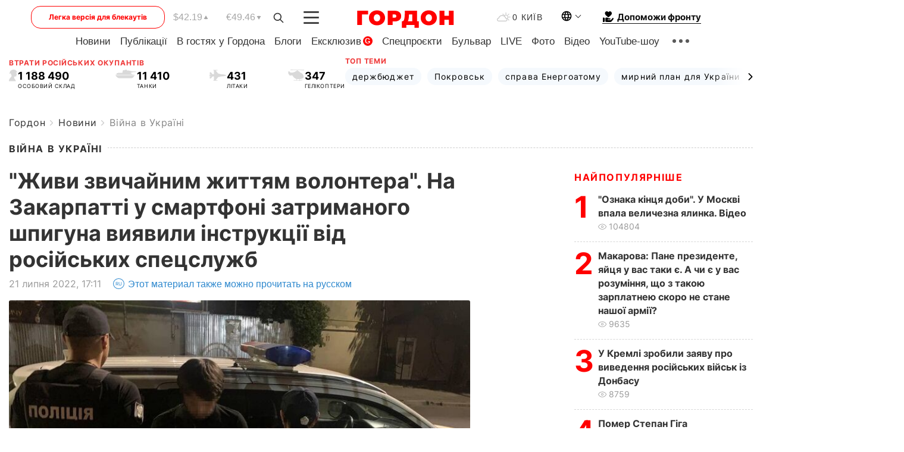

--- FILE ---
content_type: application/javascript; charset=utf-8
request_url: https://fundingchoicesmessages.google.com/f/AGSKWxUOAXKGNpElPG5J5liuZMvFVCGnOoWfJx6Xc0twfmYGGgx0wSe5ztfDNOUD8ENfy8IHx7IGcVZkrmdp9Ghtx9CwyUQMBbMs2VT_0z8166agQu-9jgYeMQyoRe-80h0QAZpaT50u0Y6YuYNHE5Sl3G4Jkf4b2OxvpZGCi3o-dcwRWQlAFlIWTFO7i74b/_-ad-336x280--120x600./premium_ad._ad_position_/bannersAds_
body_size: -1293
content:
window['510a90b6-c423-42a8-bc41-731c0684989c'] = true;